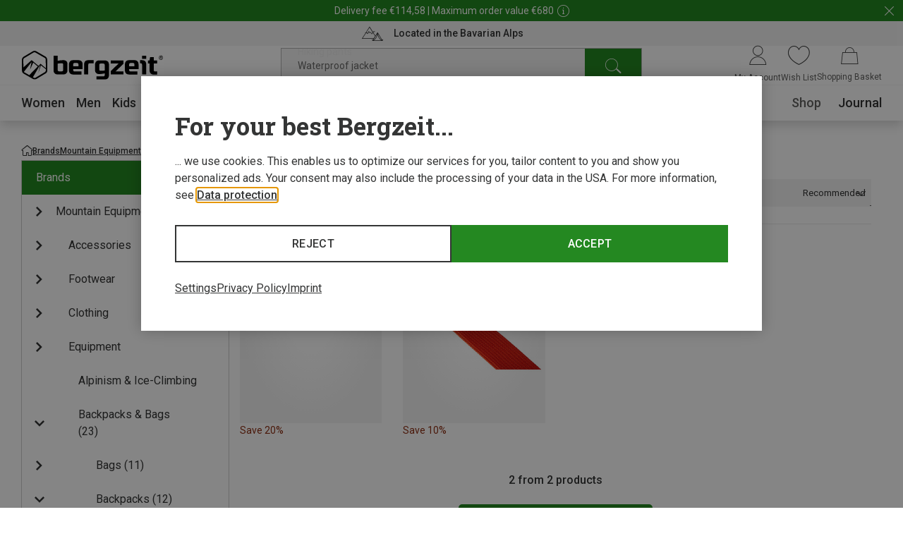

--- FILE ---
content_type: application/javascript; charset=utf-8
request_url: https://www.bergzeit.us/701444ae802ff984e4e3a2620ad9d5382d907e64/assets/bergzeit/js/2776.app.js
body_size: 1389
content:
(self.webpackChunkbergzeit_frontend_structure=self.webpackChunkbergzeit_frontend_structure||[]).push([[2776],{28593:function(e,t,n){var o=n(81790),a=n(21982);e.exports=function(e,t,n){var i=!0,r=!0;if("function"!=typeof e)throw new TypeError("Expected a function");return a(n)&&(i="leading"in n?!!n.leading:i,r="trailing"in n?!!n.trailing:r),o(e,t,{leading:i,maxWait:t,trailing:r})}},62776:function(e,t,n){"use strict";n.r(t),n.d(t,{default:function(){return d}});var o=n(55780);const a={id:"MAIN_NAVIGATION_MENU",class:"navigation__list"},i=["onMouseenter"],r=["href","onClick","onFocus"];var u=n(46015),l=n(71490),s=n(28593),c=n.n(s);const v={name:"navigation",mixins:[l.A],components:{NavigationFlyout:(0,o.$V)((()=>n.e(7116).then(n.bind(n,77116))))},data(){return{focus:!1,timeout:null,activeFlyout:-1}},created(){this.renderFlyoutThrottled=c()(this.renderFlyout.bind(this),75)},computed:{slicedShopCategoriesTree(){return this.shopCategoriesTree?.slice(0,8)||[]},arrowLocation(){const e=this.$refs.category[this.activeFlyout];return e?e.offsetLeft+e.offsetWidth/2:-100},flyoutCategory(){return this.slicedShopCategoriesTree[this.activeFlyout]||null},isFlyoutCategoryEmpty(){return!this.flyoutCategory?.subcategories?.length},isFlyoutVisible(){return this.flyoutCategory&&!this.isFlyoutCategoryEmpty},categoryTree(){const{template:e,subcategories:t,navigationColumn1:n,navigationColumn2:o}=this.flyoutCategory;return"multiColumn"===e?[{mainCategories:t},...[n,o].filter(Boolean).map((e=>({name:e[0]?.name||"",url:e[0]?.url||"",subcategories:e.slice(1)||[]})))]:t}},methods:{categoryClickHandler(){let{name:e,url:t}=arguments.length>0&&void 0!==arguments[0]?arguments[0]:this.flyoutCategory||{};(0,u.A)().navigationFlyoutClick({name:e}).then((()=>{window.location.href=t}))},mouseenterHandler(e){this.renderFlyoutThrottled(e)},renderFlyout(e){this.activeFlyout=e},navMouseEnterHandler(){let e=arguments.length>0&&void 0!==arguments[0]&&arguments[0];this.timeout=setTimeout((()=>{this.focus=!0}),e?0:300)},navMouseLeaveHandler(){this.timeout=clearTimeout(this.timeout),this.activeFlyout=-1,this.focus=!1},handleTabNavigationFocus(){this.navMouseEnterHandler(!0)}}};var g=v;const y=(0,n(59163).A)(g,[["render",function(e,t,n,u,l,s){const c=(0,o.g2)("navigation-flyout"),v=(0,o.gN)("outside-focus");return(0,o.bo)(((0,o.uX)(),(0,o.CE)("nav",{class:(0,o.C4)(["navigation",{"navigation--focused":e.focus}]),onMouseenter:t[2]||(t[2]=function(){return e.navMouseEnterHandler&&e.navMouseEnterHandler(...arguments)}),onMouseleave:t[3]||(t[3]=function(){return e.navMouseLeaveHandler&&e.navMouseLeaveHandler(...arguments)})},[(0,o.bF)(o.eB,{name:"navigation__arrow-"},{default:(0,o.k6)((()=>[e.focus&&!e.isFlyoutCategoryEmpty?((0,o.uX)(),(0,o.CE)("div",{key:0,class:"navigation__arrow",style:(0,o.Tr)({left:`${e.arrowLocation}px`}),onClick:t[0]||(t[0]=(0,o.D$)((function(){return e.categoryClickHandler&&e.categoryClickHandler(...arguments)}),["prevent"]))},null,4)):(0,o.Q3)("v-if",!0)])),_:1}),(0,o.Lk)("ul",a,[((0,o.uX)(!0),(0,o.CE)(o.FK,null,(0,o.pI)(e.slicedShopCategoriesTree,((n,a)=>((0,o.uX)(),(0,o.CE)("li",{key:`category_${a}`,class:(0,o.C4)(["navigation__element",{"navigation__element--focus":e.activeFlyout===a}]),ref_for:!0,ref:"category",onMouseenter:t=>e.mouseenterHandler(a)},[(0,o.Lk)("div",{class:(0,o.C4)(["navigation__link-wrapper",{"navigation__link-wrapper--active":n.name===e.activeCategory,"navigation__link-wrapper--empty":!n.subcategories||!n.subcategories.length}])},[(0,o.Lk)("a",{class:"navigation__link",href:n.preRender?n.url:null,style:(0,o.Tr)(n.navigationColour?{color:n.navigationColour}:{}),onClick:(0,o.D$)((t=>e.categoryClickHandler(n)),["prevent"]),onFocus:t=>e.handleTabNavigationFocus(a),onKeyup:t[1]||(t[1]=(0,o.jR)((function(){return e.navMouseLeaveHandler&&e.navMouseLeaveHandler(...arguments)}),["escape"]))},(0,o.v_)(n.name),45,r)],2)],42,i)))),128)),(0,o.bF)(o.eB,{name:"navigation__flyout-"},{default:(0,o.k6)((()=>[e.isFlyoutVisible?((0,o.uX)(),(0,o.Wv)(c,{key:0,class:"navigation__flyout",categories:e.categoryTree,parent:e.flyoutCategory,template:e.flyoutCategory.template,"category-limit":10,onKeyup:(0,o.jR)(e.navMouseLeaveHandler,["escape"]),onHoverout:e.navMouseLeaveHandler},null,8,["categories","parent","template","onKeyup","onHoverout"])):(0,o.Q3)("v-if",!0)])),_:1})])],34)),[[v,e.navMouseLeaveHandler,e.focus]])}]]);var d=y}}]);

--- FILE ---
content_type: image/svg+xml
request_url: https://www.bergzeit.us/e1838c2ecf73720dee00b98688df261d2fe27c4c/assets/bergzeit/staticImages/logo_bergzeit_us.svg
body_size: 1672
content:
<?xml version="1.0" encoding="utf-8"?>
<!-- Generator: Adobe Illustrator 26.3.1, SVG Export Plug-In . SVG Version: 6.00 Build 0)  -->
<svg version="1.1" id="Logo" xmlns="http://www.w3.org/2000/svg" xmlns:xlink="http://www.w3.org/1999/xlink" x="0px" y="0px"
	 viewBox="0 0 204 41" style="enable-background:new 0 0 204 41;" xml:space="preserve">
<style type="text/css">
	.st0{enable-background:new    ;}
</style>
<g>
	<g>
		<g>
			<g>
				<g>
					<polygon points="128.4,18.2 139.8,18.2 128.4,29 128.4,33.7 147,33.7 147,29.3 135.5,29.3 147,18.5 147,13.8 128.4,13.8 					
						"/>
					<g>
						<path d="M113.9,18.2h3.9c1.3,0,2,0.7,2,2V28l-0.3,0.1c-1.5,0.3-3.1,0.4-4.8,0.4h-1c-0.5,0-1-0.2-1.3-0.5
							c-0.3-0.3-0.5-0.8-0.5-1.3v-6.4C111.9,18.9,112.6,18.2,113.9,18.2 M120,13.8h-8.3c-1.8,0-3.3,0.5-4.3,1.6
							c-1,1-1.6,2.5-1.6,4.3v7.9c0,1.7,0.5,3,1.5,4c1,1,2.3,1.5,4,1.5h1.4c1.9,0,4.1-0.3,6.6-0.8l0.5-0.1v2.3c0,1.3-0.7,2-2,2h-9.9
							v4.4H120c1.8,0,3.3-0.5,4.3-1.6c1-1,1.6-2.5,1.6-4.3V19.6c0-1.8-0.5-3.3-1.6-4.3S121.8,13.8,120,13.8"/>
						<path d="M174,13.4h-3.1v4.4h0.9c1.3,0,2,0.7,2,2v13.9h6V19.2c0-1.8-0.5-3.3-1.6-4.3C177.2,13.9,175.8,13.4,174,13.4"/>
						<path d="M192.7,29.5c-1.3,0-2-0.7-2-2v-9.4h4.9v-4.4h-4.9V9h-5.3l-0.8,4.7h-2.3v4.4h2.4v9.9c0,1.8,0.5,3.3,1.6,4.3
							c1,1,2.5,1.6,4.3,1.6h5.1v-4.4H192.7z"/>
						<path d="M91.6,14.9c-1,1-1.6,2.5-1.6,4.3v14.5h6V19.8c0-1.3,0.7-2,2-2h5.9v-4.4h-8C94,13.4,92.6,13.9,91.6,14.9"/>
						<path d="M57.7,29.3h-3.9c-1.3,0-2-0.7-2-2v-9l0.4-0.1c0.5-0.1,1-0.1,1.8-0.2c0.8-0.1,1.8-0.2,2.9-0.2h1c0.5,0,1,0.2,1.3,0.5
							c0.3,0.3,0.5,0.8,0.5,1.3v7.6C59.7,28.6,59,29.3,57.7,29.3 M60.3,13.4h-1.4c-1.9,0-4.1,0.3-6.6,0.8l-0.5,0.1V7.1h-6v20.7
							c0,1.8,0.5,3.3,1.6,4.3c1,1,2.5,1.6,4.3,1.6H60c1.8,0,3.3-0.5,4.3-1.6c1-1,1.6-2.4,1.6-4.3v-9c0-1.7-0.5-3-1.5-4
							C63.2,13.9,62,13.4,60.3,13.4"/>
					</g>
					<rect x="173.8" y="7.1" width="6" height="4.4"/>
					<g>
						<path d="M76.2,17.4h3.6c1.3,0,2,0.7,2,2V22h-7.6v-2.6C74.1,18.1,74.9,17.4,76.2,17.4 M81.9,13.4H74c-1.8,0-3.3,0.5-4.3,1.6
							s-1.6,2.5-1.6,4.3v8.6c0,1.8,0.5,3.3,1.6,4.3c1,1,2.5,1.6,4.3,1.6h12.1v-4.4h-9.9c-1.3,0-2-0.7-2-2v-1.2h13.6v-6.9
							c0-1.8-0.5-3.3-1.6-4.3C85.1,13.9,83.7,13.4,81.9,13.4"/>
						<path d="M157.1,17.4h3.6c1.3,0,2,0.7,2,2V22h-7.6v-2.6C155.1,18.1,155.9,17.4,157.1,17.4 M162.8,13.4h-7.9
							c-1.8,0-3.3,0.5-4.3,1.6c-1,1-1.6,2.5-1.6,4.3v8.6v0.3c0.1,1.7,0.6,3,1.6,4c1,1,2.5,1.6,4.3,1.6h12.1v-4.4h-9.9
							c-1.3,0-2-0.7-2-2v-1.2h13.6v-6.9c0-1.8-0.5-3.3-1.6-4.3C166.1,13.9,164.7,13.4,162.8,13.4"/>
					</g>
				</g>
			</g>
		</g>
		<path d="M36.6,12.6c0-1.8-1-3.5-2.6-4.4L20.8,0.7c-1.6-0.9-3.5-0.9-5.1,0.1L2.5,8.5C1,9.4,0,11.1,0,12.9l0.1,15.3
			c0,1.8,1,3.5,2.6,4.4L16,40.1c0.8,0.5,1.7,0.7,2.5,0.7s1.8-0.2,2.6-0.7l13.2-7.8c1.6-0.9,2.5-2.6,2.5-4.4L36.6,12.6z M3.6,10.3
			l13.2-7.8c0.5-0.3,1-0.4,1.5-0.4c0.5,0,1,0.1,1.4,0.4L33,10.1c0.9,0.5,1.5,1.5,1.5,2.5l0.1,12.2l-7.6-6.3L24,21.5l-9.9-8.2
			L2.2,23.7l-0.1-11C2.1,11.7,2.6,10.8,3.6,10.3z M2.9,30L14,16l-2.1,10.3h0.2l4.3-9.5l6.6,5.6L10.7,34.7l-7.1-4
			C3.4,30.5,3.1,30.2,2.9,30z M33.1,30.5l-13.2,7.8c-0.9,0.5-2,0.5-2.9,0l-1.1-0.6c2.2-3.6,10.5-17.7,10.5-17.7L24,30.6l0.1,0.1
			l3.4-10l7.1,5.5v1.7C34.6,29,34.1,30,33.1,30.5z"/>
	</g>
	<g class="st0">
		<path d="M203.8,9.8c0,0.5-0.1,0.9-0.2,1.3c-0.2,0.4-0.4,0.7-0.6,1c-0.3,0.3-0.6,0.5-0.9,0.6c-0.4,0.1-0.7,0.2-1.1,0.2
			c-0.4,0-0.8-0.1-1.1-0.2c-0.4-0.1-0.7-0.3-0.9-0.6c-0.3-0.3-0.5-0.6-0.6-1c-0.2-0.4-0.2-0.8-0.2-1.3c0-0.5,0.1-0.9,0.2-1.3
			c0.2-0.4,0.4-0.7,0.6-1c0.3-0.3,0.6-0.5,0.9-0.6s0.7-0.2,1.1-0.2c0.4,0,0.8,0.1,1.1,0.2c0.4,0.1,0.7,0.3,0.9,0.6
			c0.3,0.3,0.5,0.6,0.6,1C203.7,8.9,203.8,9.4,203.8,9.8z M203.2,9.8c0-0.4-0.1-0.7-0.2-1c-0.1-0.3-0.3-0.6-0.5-0.8
			c-0.2-0.2-0.4-0.4-0.7-0.5s-0.6-0.2-0.9-0.2c-0.3,0-0.7,0.1-0.9,0.2s-0.5,0.3-0.7,0.5c-0.2,0.2-0.4,0.5-0.5,0.8
			c-0.1,0.3-0.2,0.7-0.2,1c0,0.4,0.1,0.7,0.2,1s0.3,0.6,0.5,0.8c0.2,0.2,0.4,0.4,0.7,0.5s0.6,0.2,0.9,0.2c0.3,0,0.7-0.1,0.9-0.2
			s0.5-0.3,0.7-0.5c0.2-0.2,0.4-0.5,0.5-0.8S203.2,10.2,203.2,9.8z M201.7,11.6c-0.1-0.3-0.3-0.5-0.4-0.7c-0.2-0.2-0.3-0.4-0.4-0.6
			h-0.6v1.3h-0.6V8.2c0.2,0,0.3-0.1,0.5-0.1s0.3,0,0.5,0c0.5,0,0.9,0.1,1.1,0.3c0.3,0.2,0.4,0.5,0.4,0.8c0,0.2-0.1,0.4-0.2,0.6
			c-0.1,0.2-0.3,0.3-0.5,0.4c0.1,0.1,0.1,0.2,0.2,0.3c0.1,0.1,0.2,0.2,0.2,0.3c0.1,0.1,0.2,0.3,0.2,0.4c0.1,0.1,0.2,0.3,0.2,0.4
			H201.7z M200.3,9.8h0.3c0.3,0,0.5,0,0.6-0.1c0.2-0.1,0.3-0.2,0.3-0.4c0-0.2-0.1-0.4-0.2-0.4c-0.2-0.1-0.4-0.1-0.6-0.1
			c-0.1,0-0.1,0-0.2,0c-0.1,0-0.1,0-0.2,0V9.8z"/>
	</g>
</g>
</svg>
